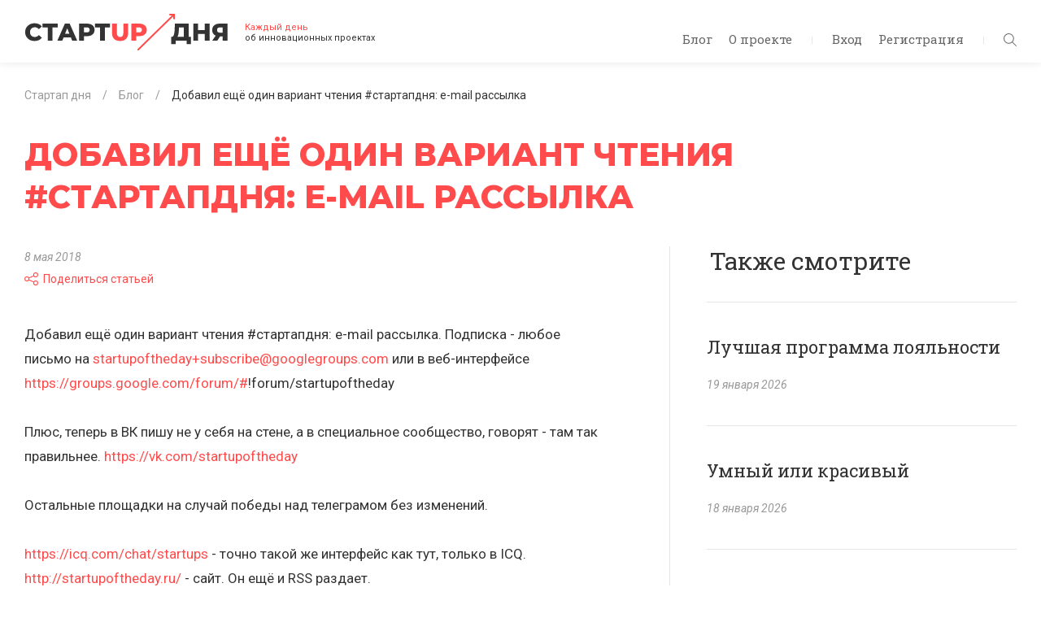

--- FILE ---
content_type: text/html; charset=UTF-8
request_url: https://startupoftheday.ru/blog/dobavil-eshchye-odin-variant-chteniya-startapdnya-e-mail-rassylka/
body_size: 19460
content:
<!DOCTYPE html>
<html lang="ru">
	<head>
		<meta charset="UTF-8">
		<meta name="viewport" content="width=device-width, initial-scale=1.0, maximum-scale=1.0, user-scalable=no">
		<meta http-equiv="X-UA-Compatible" content="ie=edge">
		<title>Добавил ещё один вариант чтения #стартапдня: e-mail рассылка</title>
		<meta http-equiv="Content-Type" content="text/html; charset=UTF-8" />
<meta name="description" content="Добавил ещё один вариант чтения #стартапдня: e-mail рассылка. Подписка - любое письмо на startupoftheday+subscribe@googlegroups.com или в веб-интерфейсе https://groups.google.com/forum/#!forum/startupoftheday

Плюс, теперь в ВК пишу не у себя на стене, а в специальное сообщество, говорят - там так правильнее." />
<script type="text/javascript" data-skip-moving="true">(function(w, d, n) {var cl = "bx-core";var ht = d.documentElement;var htc = ht ? ht.className : undefined;if (htc === undefined || htc.indexOf(cl) !== -1){return;}var ua = n.userAgent;if (/(iPad;)|(iPhone;)/i.test(ua)){cl += " bx-ios";}else if (/Android/i.test(ua)){cl += " bx-android";}cl += (/(ipad|iphone|android|mobile|touch)/i.test(ua) ? " bx-touch" : " bx-no-touch");cl += w.devicePixelRatio && w.devicePixelRatio >= 2? " bx-retina": " bx-no-retina";var ieVersion = -1;if (/AppleWebKit/.test(ua)){cl += " bx-chrome";}else if ((ieVersion = getIeVersion()) > 0){cl += " bx-ie bx-ie" + ieVersion;if (ieVersion > 7 && ieVersion < 10 && !isDoctype()){cl += " bx-quirks";}}else if (/Opera/.test(ua)){cl += " bx-opera";}else if (/Gecko/.test(ua)){cl += " bx-firefox";}if (/Macintosh/i.test(ua)){cl += " bx-mac";}ht.className = htc ? htc + " " + cl : cl;function isDoctype(){if (d.compatMode){return d.compatMode == "CSS1Compat";}return d.documentElement && d.documentElement.clientHeight;}function getIeVersion(){if (/Opera/i.test(ua) || /Webkit/i.test(ua) || /Firefox/i.test(ua) || /Chrome/i.test(ua)){return -1;}var rv = -1;if (!!(w.MSStream) && !(w.ActiveXObject) && ("ActiveXObject" in w)){rv = 11;}else if (!!d.documentMode && d.documentMode >= 10){rv = 10;}else if (!!d.documentMode && d.documentMode >= 9){rv = 9;}else if (d.attachEvent && !/Opera/.test(ua)){rv = 8;}if (rv == -1 || rv == 8){var re;if (n.appName == "Microsoft Internet Explorer"){re = new RegExp("MSIE ([0-9]+[\.0-9]*)");if (re.exec(ua) != null){rv = parseFloat(RegExp.$1);}}else if (n.appName == "Netscape"){rv = 11;re = new RegExp("Trident/.*rv:([0-9]+[\.0-9]*)");if (re.exec(ua) != null){rv = parseFloat(RegExp.$1);}}}return rv;}})(window, document, navigator);</script>


<link href="https://fonts.googleapis.com/css?family=Montserrat:400,700,800|Roboto+Slab:400,700|Roboto:400,400i,700&amp;amp;subset=cyrillic-ext" type="text/css"  rel="stylesheet" />
<link href="/bitrix/js/socialservices/css/ss.css?16587581225122" type="text/css"  rel="stylesheet" />
<link href="/bitrix/cache/css/s1/startupoftheday/page_984f1be142b0e00a989b4a1415815933/page_984f1be142b0e00a989b4a1415815933_v1.css?17609511852397" type="text/css"  rel="stylesheet" />
<link href="/bitrix/cache/css/s1/startupoftheday/template_38d07ccb603f97beca2032c2e7c13f93/template_38d07ccb603f97beca2032c2e7c13f93_v1.css?1760951185218820" type="text/css"  data-template-style="true" rel="stylesheet" />
<link href="/bitrix/panel/main/popup.css?165875853123085" type="text/css"  data-template-style="true"  rel="stylesheet" />







<meta property="og:title" content="Добавил ещё один вариант чтения #стартапдня: e-mail рассылка" />
<meta property="og:description" content="Добавил ещё один вариант чтения #стартапдня: e-mail рассылка. Подписка - любое письмо на startupoftheday&#43;subscribe@googlegroups.com или в веб-интерфейсе https://groups.google.com/forum/#!forum/startupoftheday

Плюс, теперь в ВК пишу не у себя на стене, а в специальное сообщество, говорят - там так правильнее." />
<meta property="og:image" content="https://startupoftheday.ru/logo.png" />
<meta property="og:image:width" content="600" />
<meta property="og:image:height" content="314" />
<meta property="og:url" content="https://startupoftheday.ru/blog/dobavil-eshchye-odin-variant-chteniya-startapdnya-e-mail-rassylka/" />



		<link rel="shortcut icon" href="/local/templates/startupoftheday/favicon.ico">
		<link rel="shortcut icon" href="/local/templates/startupoftheday/favicon.png">
		<meta name="yandex-verification" content="7965312a8226f86c" />
																		<meta name="google-site-verification" content="8w9bNyhZsX4MEv-bnoFDnMfQmZwT8CXUCGR6YCQqEoU" />
			</head>
	<body>
	<div id="bxpanel"></div>
	<header class="header d-flex d-lg-block">
		<div class="container-fluid align-self-center">
			<nav class="header__nav float-right">
				<div class="d-none d-lg-inline-block">
						<ul class="header__nav-menu top-menu list-inline">
					<li class="top-menu__item list-inline-item"><a href="/blog/">Блог</a></li>
					<li class="top-menu__item list-inline-item"><a href="/about/">О проекте</a></li>
			</ul> <span class="inline-spacer"></span>
					<ul class="header__nav-menu top-menu list-inline">
													<li class="top-menu__item list-inline-item"><a id="authButton" class="auth-link" href="#" data-show="auth">Вход</a></li>
							<li class="top-menu__item list-inline-item"><a class="auth-link" href="#" data-show="reg">Регистрация</a></li>
											</ul> <span class="inline-spacer"></span>
				</div>
				<div class="header__nav-icons d-inline-block d-lg-none" id="menu-trigger"><svg class="icon menu-icon"><use xlink:href='#burger'/></svg>
					<svg class="icon close-icon"><use xlink:href='#close'/></svg>
				</div>
				<div class="header__nav-search" id="filter-trigger"><svg class="icon search-icon"><use xlink:href='#search'/></svg>
					<svg class="icon arrow-right-icon"><use xlink:href='#arrow-right'/></svg>
					<svg class="icon close-icon"><use xlink:href='#close'/></svg>
				</div>
			</nav>
			<div class="logo">
				<a href="/">					<img alt="Стартап дня" src="[data-uri]" class="logo__pic">				</a>				<div class="logo__text d-none d-sm-inline-block"><span class="text-danger">Каждый день</span><br> об&nbsp;инновационных проектах<!-- Rating@Mail.ru counter -->
<noscript><div>
<img src="https://top-fwz1.mail.ru/counter?id=2923683;js=na" style="border:0;position:absolute;left:-9999px;" alt="Top.Mail.Ru" />
</div></noscript>
<!-- //Rating@Mail.ru counter -->
<!-- Global site tag (gtag.js) - Google Analytics -->
</div>
			</div>
		</div>
	</header>
	<main class="content">
		<div class="container">
						<div class=" page">
									<ol class="breadcrumb small breadcrumb-block">
			<li class="breadcrumb-item" id="bx_breadcrumb_0" itemscope itemtype="http://data-vocabulary.org/Breadcrumb" itemref="bx_breadcrumb_1">
				<a href="/" title="Стартап дня" itemprop="url">
					<span itemprop="title">Стартап дня</span>
				</a>
			</li>
			<li class="breadcrumb-item" id="bx_breadcrumb_1" itemscope itemtype="http://data-vocabulary.org/Breadcrumb" itemref="bx_breadcrumb_2">
				<a href="/blog/" title="Блог" itemprop="url">
					<span itemprop="title">Блог</span>
				</a>
			</li>
			<li class="breadcrumb-item">
				<span itemprop="title">Добавил ещё один вариант чтения #стартапдня: e-mail рассылка</span>
			</li></ol>								<h1 class="page__title text-danger">Добавил ещё один вариант чтения #стартапдня: e-mail рассылка</h1>
			
<div class="row">
	<div class="article__left col-12 col-md-8">
		<div class="article__content">
			<div class="article-info small">
								<div class="article-info__meta article-meta">
																										<div class="article-meta__item article-meta__item--date"><em>8 мая 2018</em></div>
															<br/><div class="article-meta__item article-meta__item--share">
						<div class="share-window-parent">
	<div id="share-dialog1" class="share-dialog share-dialog-left" style="display: none;">
		<div class="share-dialog-inner share-dialog-inner-left"><table cellspacing="0" cellpadding="0" border="0" class="bookmarks-table">
			<tr><td class="bookmarks"><a href="http://www.facebook.com/share.php?u=https://startupoftheday.ru/blog/dobavil-eshchye-odin-variant-chteniya-startapdnya-e-mail-rassylka/&t=Добавил ещё один вариант чтения #стартапдня: e-mail рассылка" onclick="return fbs_click('https://startupoftheday.ru/blog/dobavil-eshchye-odin-variant-chteniya-startapdnya-e-mail-rassylka/', 'Добавил ещё один вариант чтения #стартапдня: e-mail рассылка');" target="_blank" class="facebook" title="Facebook"></a>
</td><td class="bookmarks"><a href="http://twitter.com/home/?status=https://startupoftheday.ru/blog/dobavil-eshchye-odin-variant-chteniya-startapdnya-e-mail-rassylka/+Добавил ещё один вариант чтения #стартапдня: e-mail рассылка" onclick="return twitter_click_1('https://startupoftheday.ru/blog/dobavil-eshchye-odin-variant-chteniya-startapdnya-e-mail-rassylka/');" target="_blank" class="twitter" title="Twitter"></a>
</td><td class="bookmarks"><a href="http://delicious.com/save" onclick="return delicious_click('https://startupoftheday.ru/blog/dobavil-eshchye-odin-variant-chteniya-startapdnya-e-mail-rassylka/', 'Добавил ещё один вариант чтения #стартапдня: e-mail рассылка');" target="_blank" class="delicious" title="Delicious"></a></td><td class="bookmarks"><a href="http://vkontakte.ru/share.php?url=https://startupoftheday.ru/blog/dobavil-eshchye-odin-variant-chteniya-startapdnya-e-mail-rassylka/" onclick="return vk_click('https://startupoftheday.ru/blog/dobavil-eshchye-odin-variant-chteniya-startapdnya-e-mail-rassylka/');" target="_blank" class="vk" title="ВКонтакте"></a>
</td><td class="bookmarks"><a href="http://www.livejournal.com/update.bml?event=https://startupoftheday.ru/blog/dobavil-eshchye-odin-variant-chteniya-startapdnya-e-mail-rassylka/&subject=Добавил ещё один вариант чтения #стартапдня: e-mail рассылка" onclick="return lj_click('https://startupoftheday.ru/blog/dobavil-eshchye-odin-variant-chteniya-startapdnya-e-mail-rassylka/', 'Добавил ещё один вариант чтения #стартапдня: e-mail рассылка');" target="_blank" class="lj" title="Livejournal"></a>
</td><td class="bookmarks"><a href="http://connect.mail.ru/share?share_url=https://startupoftheday.ru/blog/dobavil-eshchye-odin-variant-chteniya-startapdnya-e-mail-rassylka/" onclick="return mailru_click('https://startupoftheday.ru/blog/dobavil-eshchye-odin-variant-chteniya-startapdnya-e-mail-rassylka/');" target="_blank" class="mailru" title="Мой мир@Mail.Ru"></a>
</td></tr>		
			</table></div>		
	</div>
	</div>
	<a class="share-switch" href="#" onClick="return ShowShareDialog(1);" title="Показать/скрыть панель закладок"><svg class="icon share-icon"><use xlink:href='#share'/></svg>Поделиться статьей</a>					</div>
				</div>
			</div>
			<div class="article__content-text">
									Добавил ещё один вариант чтения #стартапдня: e-mail рассылка. Подписка - любое письмо на <a class="txttohtmllink" href="mailto:startupoftheday&#43;subscribe@googlegroups.com" title="Написать письмо">startupoftheday&#43;subscribe@googlegroups.com</a> или в веб-интерфейсе <a class="txttohtmllink" href="https://groups.google.com/forum/#">https://groups.google.com/forum/#</a>!forum/startupoftheday<br />
<br />
Плюс, теперь в ВК пишу не у себя на стене, а в специальное сообщество, говорят - там так правильнее. <a class="txttohtmllink" href="https://vk.com/startupoftheday">https://vk.com/startupoftheday</a><br />
<br />
Остальные площадки на случай победы над телеграмом без изменений.<br />
<br />
<a class="txttohtmllink" href="https://icq.com/chat/startups">https://icq.com/chat/startups</a> - точно такой же интерфейс как тут, только в ICQ.<br />
<a class="txttohtmllink" href="http://startupoftheday.ru/">http://startupoftheday.ru/</a> - сайт. Он ещё и RSS раздает.<br />
<a class="txttohtmllink" href="https://www.facebook.com/gornal">https://www.facebook.com/gornal</a> - мой аккаунт в FB, там ещё и несвязанные с #стартапдня посты бывают. Но о котиках и там не пишу.											</div>
			<a href="https://t.me/startupoftheday" target="_blank" class="article__telegram-button">Подписаться в Telegram</a>
					</div>
			</div>



		

	<div class="article__right col-12 col-md-4">
		<aside class="recommendations articles">
			<div class="h2 recommendations__title">Также смотрите</div>
			<div class="row">
														<div id="bx_3218110189_8080" class="articles__item article-announce article-announce--recommendation col-12 col-sm-6 col-md-12">
						<div class="article-announce__content">
							<div class="h3 article-announce__title">Лучшая программа лояльности</div>
							<div class="article-announce__item-meta article-meta small">
																	<div class="article-announce__meta-item article-meta__item article-meta__item--date"><em>19 января 2026</em></div>
																															</div>
						</div><a class="article-announce__link" href="/blog/luchshaya-programma-loyalnosti/"></a>
					</div>
														<div id="bx_3218110189_8078" class="articles__item article-announce article-announce--recommendation col-12 col-sm-6 col-md-12">
						<div class="article-announce__content">
							<div class="h3 article-announce__title">Умный или красивый</div>
							<div class="article-announce__item-meta article-meta small">
																	<div class="article-announce__meta-item article-meta__item article-meta__item--date"><em>18 января 2026</em></div>
																															</div>
						</div><a class="article-announce__link" href="/blog/umnyy-ili-krasivyy/"></a>
					</div>
														<div id="bx_3218110189_8076" class="articles__item article-announce article-announce--recommendation col-12 col-sm-6 col-md-12">
						<div class="article-announce__content">
							<div class="h3 article-announce__title">Interviewbit через 4 года</div>
							<div class="article-announce__item-meta article-meta small">
																	<div class="article-announce__meta-item article-meta__item article-meta__item--date"><em>17 января 2026</em></div>
																															</div>
						</div><a class="article-announce__link" href="/blog/interviewbit-cherez-4-goda/"></a>
					</div>
														<div id="bx_3218110189_8074" class="articles__item article-announce article-announce--recommendation col-12 col-sm-6 col-md-12">
						<div class="article-announce__content">
							<div class="h3 article-announce__title">Не тестировать в России</div>
							<div class="article-announce__item-meta article-meta small">
																	<div class="article-announce__meta-item article-meta__item article-meta__item--date"><em>15 января 2026</em></div>
																															</div>
						</div><a class="article-announce__link" href="/blog/ne-testirovat-v-rossii/"></a>
					</div>
														<div id="bx_3218110189_8072" class="articles__item article-announce article-announce--recommendation col-12 col-sm-6 col-md-12">
						<div class="article-announce__content">
							<div class="h3 article-announce__title">Долго жить</div>
							<div class="article-announce__item-meta article-meta small">
																	<div class="article-announce__meta-item article-meta__item article-meta__item--date"><em>14 января 2026</em></div>
																															</div>
						</div><a class="article-announce__link" href="/blog/dolgo-zhit/"></a>
					</div>
														<div id="bx_3218110189_8070" class="articles__item article-announce article-announce--recommendation col-12 col-sm-6 col-md-12">
						<div class="article-announce__content">
							<div class="h3 article-announce__title">О разнице подходов</div>
							<div class="article-announce__item-meta article-meta small">
																	<div class="article-announce__meta-item article-meta__item article-meta__item--date"><em>13 января 2026</em></div>
																															</div>
						</div><a class="article-announce__link" href="/blog/o-raznitse-podkhodov/"></a>
					</div>
														<div id="bx_3218110189_8068" class="articles__item article-announce article-announce--recommendation col-12 col-sm-6 col-md-12">
						<div class="article-announce__content">
							<div class="h3 article-announce__title">Хорошо продавать</div>
							<div class="article-announce__item-meta article-meta small">
																	<div class="article-announce__meta-item article-meta__item article-meta__item--date"><em>12 января 2026</em></div>
																															</div>
						</div><a class="article-announce__link" href="/blog/khorosho-prodavat/"></a>
					</div>
							</div>
		</aside>
	</div>
</div>

<br>						<div class="subscription">
	<div class="subscription__inner">
		<div class="row">
				<div class="subscription__social col-12 col-md-5">
		<h3 class="subscription__title">Читать в&nbsp;социальных сетях</h3>
		<ul class="social-links list-inline mb-0">
							<li class="social-links__item social-links__item--vk list-inline-item"><a href="https://vk.com/startupoftheday" target="_blank"><svg class="social-links__icon"><use xlink:href='#vk'/></svg></a></li>
							<li class="social-links__item social-links__item--tg list-inline-item"><a href="http://t.me/startupoftheday" target="_blank"><svg class="social-links__icon"><use xlink:href='#telegram'/></svg></a></li>
						<li class="social-links__item social-links__item--yt_sub  list-inline-item">
				<div class="yt_sub_block">
					<div class="g-ytsubscribe" data-channelid="UCp8vKZstSGUbWiaHzrwDtjg" data-layout="default" data-count="default"></div>
				</div>
			</li>
		</ul>
	</div>
			
<!--'start_frame_cache_subscribe-form'-->
	<form class="subscription-form form-validate form-inline col-12 col-md-7 mb-0" action="/personal/subscribe/">
					<input type="hidden" name="sf_RUB_ID[]" id="sf_RUB_ID_1" value="1" />
				<div class="form__inner">       
			<h3 class="subscription__title">Подпишитесь и статьи будут приходить на вашу почту</h3>
			<div class="subscription-form__content d-block d-sm-flex">
				<div class="form-group flex-grow-1">
					<label class="bmd-label-floating" for="subscription-email">Moй e-mail</label>
					<input class="form-control required email" id="subscription-email" type="email" name="sf_EMAIL" value="" />
				</div>
				<div class="form-group">
					<input type="hidden" name="OK" value="Подписаться" />
					<button class="subscription-form__btn btn btn-primary" type="submit">Отправить</button>
				</div>
			</div>
			<div class="subscription-form__info small text-muted"> <em>Нажимая «Отправить», я даю согласие на обработку моих персональных данных</em></div>
		</div>
		<div class="form__success">
			<h3 class="subscription__title">Подписка офомлена</h3>
			<p class="mb-0">На&nbsp;адрес <span id="subscription-success-email"></span> отправлено подтверждение</p>
		</div>
	</form>
<!--'end_frame_cache_subscribe-form'-->		</div>
	</div>
</div>			</div>			</div>
		</main>
		<footer class="footer small">
			<div class="container">
				<div class="footer__inner d-flex flex-column flex-sm-row flex-wrap">
						<ul class="footer__social social-links list-inline text-center">
					<li class="social-links__item social-links__item--vk list-inline-item"><a href="https://vk.com/startupoftheday" target="_blank"><svg class="social-links__icon"><use xlink:href='#vk'/></svg></a></li>
					<li class="social-links__item social-links__item--tg list-inline-item"><a href="http://t.me/startupoftheday" target="_blank"><svg class="social-links__icon"><use xlink:href='#telegram'/></svg></a></li>
					<li class="social-links__item social-links__item--youtube list-inline-item"><a href="https://www.youtube.com/channel/UCp8vKZstSGUbWiaHzrwDtjg" target="_blank"><svg class="social-links__icon"><use xlink:href='#youtube'/></svg></a></li>
					<li class="social-links__item social-links__item--rss list-inline-item"><a href="/feed/rss/" target="_blank"><svg class="social-links__icon"><use xlink:href='#rss'/></svg></a></li>
			</ul>
						<ul class="footer-menu footer-menu--top list-inline order-md-0">
					<li class="footer-menu__item list-inline-item"><a href="/blog/">Блог</a></li>
					<li class="footer-menu__item list-inline-item"><a href="/about/">О проекте</a></li>
			</ul>
					<div class="flex-grow-1 order-md-1"></div>
					<div class="footer__developer order-6 order-md-2"><a href="https://www.4rome.ru/" target="_blank"><svg class="icon rome-icon footer__developer-icon"><use xlink:href='#4rome'/></svg></a><a href="https://www.4rome.ru/" target="_blank">Разработка: «Четвертый Рим»</a></div>
					<div class="col-12 order-md-3"></div>
					<div class="footer__copyright order-5 order-sm-4">© 2026  Александр Горный <span class="inline-spacer"></span></div>
						<div class="footer-menu list-inline order-4 order-sm-5">
					<li class="footer-menu__item list-inline-item"><a href="/privacy-policy/">Политика конфиденциальности</a></li>
			</div>
					<div class="flex-grow-1 order-5 order-md-6"></div>
				</div>
			</div>
		</footer>
		

<aside class="filter drawer" id="filter">
	<div class="filter__scrollable drawer__scrollable">
		<div class="filter__content drawer__content">
			<div class="filter__search">
				<form method="get" action="/search/">
					<div class="input-group mb-2">
						<div class="input-group-prepend">
							<div class="input-group-text"><svg class="filter__search-icon"><use xlink:href='#search'/></svg></div>
						</div>
						<input class="form-control" id="search-control" type="search" name="q" placeholder="Поиск">
					</div>
				</form>
			</div>
			<nav class="filter__nav">
				<dl class="filter-menu">
					<dt class="filter-menu__title">Отрасли</dt>
					<dd class="filter-menu__nav">
						<ul class="filter-menu__list list-unstyled">
															<li class="filter-menu__list-item"><a class="filter-menu__list-link" href="/blog/?industry=fintech">Финтех</a></li>
															<li class="filter-menu__list-item"><a class="filter-menu__list-link" href="/blog/?industry=auto">Авто</a></li>
															<li class="filter-menu__list-item"><a class="filter-menu__list-link" href="/blog/?industry=real estate">Недвижимость</a></li>
															<li class="filter-menu__list-item"><a class="filter-menu__list-link" href="/blog/?industry=foodtech">Еда</a></li>
															<li class="filter-menu__list-item"><a class="filter-menu__list-link" href="/blog/?industry=travel">Путешествия</a></li>
															<li class="filter-menu__list-item"><a class="filter-menu__list-link" href="/blog/?industry=offline">Офлайн</a></li>
															<li class="filter-menu__list-item"><a class="filter-menu__list-link" href="/blog/?industry=content">Контент</a></li>
															<li class="filter-menu__list-item"><a class="filter-menu__list-link" href="/blog/?industry=technology">Технологии</a></li>
															<li class="filter-menu__list-item"><a class="filter-menu__list-link" href="/blog/?industry=shopping">Магазин</a></li>
															<li class="filter-menu__list-item"><a class="filter-menu__list-link" href="/blog/?industry=entertainment">Развлечения</a></li>
															<li class="filter-menu__list-item"><a class="filter-menu__list-link" href="/blog/?industry=health">Здоровье</a></li>
															<li class="filter-menu__list-item"><a class="filter-menu__list-link" href="/blog/?industry=education">Образование</a></li>
															<li class="filter-menu__list-item"><a class="filter-menu__list-link" href="/blog/?industry=blockchain">Блокчейн</a></li>
															<li class="filter-menu__list-item"><a class="filter-menu__list-link" href="/blog/?industry=gadgets">Оборудование и гаджеты</a></li>
															<li class="filter-menu__list-item"><a class="filter-menu__list-link" href="/blog/?industry=investments">Инвестиции</a></li>
															<li class="filter-menu__list-item"><a class="filter-menu__list-link" href="/blog/?industry=classifieds">Классифайд</a></li>
															<li class="filter-menu__list-item"><a class="filter-menu__list-link" href="/blog/?industry=credit">Кредиты</a></li>
															<li class="filter-menu__list-item"><a class="filter-menu__list-link" href="/blog/?industry=communication">Общение</a></li>
															<li class="filter-menu__list-item"><a class="filter-menu__list-link" href="/blog/?industry=resale">Перепродажа</a></li>
															<li class="filter-menu__list-item"><a class="filter-menu__list-link" href="/blog/?industry=job">Работа</a></li>
															<li class="filter-menu__list-item"><a class="filter-menu__list-link" href="/blog/?industry=other">Разное</a></li>
															<li class="filter-menu__list-item"><a class="filter-menu__list-link" href="/blog/?industry=advertisement">Реклама</a></li>
															<li class="filter-menu__list-item"><a class="filter-menu__list-link" href="/blog/?industry=transport">Транспорт</a></li>
															<li class="filter-menu__list-item"><a class="filter-menu__list-link" href="/blog/?industry=lawtech">Юристы</a></li>
															<li class="filter-menu__list-item"><a class="filter-menu__list-link" href="/blog/?industry=crm">CRM</a></li>
															<li class="filter-menu__list-item"><a class="filter-menu__list-link" href="/blog/?industry=uber">Uber</a></li>
													</ul>
					</dd>
										<dt class="filter-menu__title">Страна</dt>
					<dd class="filter-menu__nav">
						<ul class="filter-menu__list list-unstyled">
																																<li class="filter-menu__list-item"><a class="filter-menu__list-link" href="/blog/?country=russia">Россия</a></li>
																																								<li class="filter-menu__list-item"><a class="filter-menu__list-link" href="/blog/?country=usa">США</a></li>
																																								<li class="filter-menu__list-item"><a class="filter-menu__list-link" href="/blog/?country=norway">Норвегия</a></li>
																																								<li class="filter-menu__list-item"><a class="filter-menu__list-link" href="/blog/?country=great_britain">Великобритания</a></li>
																																								<li class="filter-menu__list-item"><a class="filter-menu__list-link" href="/blog/?country=france">Франция</a></li>
																																<li class="filter-menu__list-item dropdown country-dropdown"><a class="country-dropdown__link filter-menu__list-link fake-link" href="#" data-toggle="dropdown" aria-haspopup="true" aria-expanded="false" data-offset="0, 10">Остальные страны</a>
										<div class="country-dropdown__menu dropdown-menu baron baron__root baron__clipper">
											<div class="country-dropdown__menu-inner baron__scroller">
																									<a class="dropdown-item country-dropdown__menu-item" href="/blog/?country=india">Индия</a>
																																								<a class="dropdown-item country-dropdown__menu-item" href="/blog/?country=germany">Германия</a>
																																								<a class="dropdown-item country-dropdown__menu-item" href="/blog/?country=ecuador">Эквадор</a>
																																								<a class="dropdown-item country-dropdown__menu-item" href="/blog/?country=canada">Канада</a>
																																								<a class="dropdown-item country-dropdown__menu-item" href="/blog/?country=europe">Европа</a>
																																								<a class="dropdown-item country-dropdown__menu-item" href="/blog/?country=spain">Испания</a>
																																								<a class="dropdown-item country-dropdown__menu-item" href="/blog/?country=slovenija">Словения</a>
																																								<a class="dropdown-item country-dropdown__menu-item" href="/blog/?country=china">Китай</a>
																																								<a class="dropdown-item country-dropdown__menu-item" href="/blog/?country=israel">Израиль</a>
																																								<a class="dropdown-item country-dropdown__menu-item" href="/blog/?country=holland">Голландия</a>
																																								<a class="dropdown-item country-dropdown__menu-item" href="/blog/?country=australia">Австралия</a>
																																								<a class="dropdown-item country-dropdown__menu-item" href="/blog/?country=japan">Япония</a>
																																								<a class="dropdown-item country-dropdown__menu-item" href="/blog/?country=lithuania">Литва</a>
																																								<a class="dropdown-item country-dropdown__menu-item" href="/blog/?country=southafrica">Южная Африка</a>
																																								<a class="dropdown-item country-dropdown__menu-item" href="/blog/?country=thailand">Таиланд</a>
																																								<a class="dropdown-item country-dropdown__menu-item" href="/blog/?country=singapore">Сингапур</a>
																																								<a class="dropdown-item country-dropdown__menu-item" href="/blog/?country=netherlands">Нидерланды</a>
																																								<a class="dropdown-item country-dropdown__menu-item" href="/blog/?country=philippines">Филиппины</a>
																																								<a class="dropdown-item country-dropdown__menu-item" href="/blog/?country=belorussia">Белоруссия</a>
																																								<a class="dropdown-item country-dropdown__menu-item" href="/blog/?country=brazil">Бразилия</a>
																																								<a class="dropdown-item country-dropdown__menu-item" href="/blog/?country=uae">ОАЭ</a>
																																								<a class="dropdown-item country-dropdown__menu-item" href="/blog/?country=taiwan">Тайвань</a>
																																								<a class="dropdown-item country-dropdown__menu-item" href="/blog/?country=Wd1UyIBw">Латвия</a>
																																								<a class="dropdown-item country-dropdown__menu-item" href="/blog/?country=Gse9Uld8">Нигерия</a>
																																								<a class="dropdown-item country-dropdown__menu-item" href="/blog/?country=9G3GtVWF">Польша</a>
																																								<a class="dropdown-item country-dropdown__menu-item" href="/blog/?country=xZsBQUub">Швейцария</a>
																																								<a class="dropdown-item country-dropdown__menu-item" href="/blog/?country=z6DDabdo">Швеция</a>
																																								<a class="dropdown-item country-dropdown__menu-item" href="/blog/?country=denmark">Дания</a>
																																								<a class="dropdown-item country-dropdown__menu-item" href="/blog/?country=osk7iBI6">Португалия</a>
																																								<a class="dropdown-item country-dropdown__menu-item" href="/blog/?country=IzzBHFAU">Италия</a>
																																								<a class="dropdown-item country-dropdown__menu-item" href="/blog/?country=oqZ20FEq">Ирландия</a>
																																								<a class="dropdown-item country-dropdown__menu-item" href="/blog/?country=estonia">Эстония</a>
																																								<a class="dropdown-item country-dropdown__menu-item" href="/blog/?country=bahrain">Бахрейн</a>
																																								<a class="dropdown-item country-dropdown__menu-item" href="/blog/?country=ukraine">Украина</a>
																																								<a class="dropdown-item country-dropdown__menu-item" href="/blog/?country=newzealand">Новая Зеландия</a>
																																								<a class="dropdown-item country-dropdown__menu-item" href="/blog/?country=indonesia">Индонезия</a>
																																								<a class="dropdown-item country-dropdown__menu-item" href="/blog/?country=austria">Австрия</a>
																																								<a class="dropdown-item country-dropdown__menu-item" href="/blog/?country=turkey">Турция</a>
																																								<a class="dropdown-item country-dropdown__menu-item" href="/blog/?country=pakistan">Пакистан</a>
																																								<a class="dropdown-item country-dropdown__menu-item" href="/blog/?country=honkong">Гонконг</a>
																																								<a class="dropdown-item country-dropdown__menu-item" href="/blog/?country=mexico">Мексика</a>
																																<div class="baron__track">
											<div class="baron__free">
												<div class="baron__bar"></div>
											</div>
										</div>
									</div>
								</li>
													</ul>
					</dd>
				</dl>
			</nav>
		</div>
	</div>
</aside>		<aside class="aside-menu drawer" id="menu">
			<div class="drawer__scrollable">
				<div class="aside-menu__content drawer__content">
						<ul class="aside-menu__list list-unstyled">
					<li class="aside-menu__item"><a href="/blog/">Блог</a></li>
					<li class="aside-menu__item"><a href="/about/">О проекте</a></li>
			</ul><span class="inline-spacer"></span>
					<ul class="aside-menu__list list-unstyled">
													<li class="aside-menu__item"><a class="auth-link" href="#" data-show="auth">Вход</a></li>
							<li class="aside-menu__item"><a class="auth-link" href="#" data-show="reg">Регистрация</a></li>
											</ul>
				</div>
			</div>
		</aside>
		<div class="modal fade" id="authorization" tabindex="-1" role="dialog" aria-labelledby="registration" aria-hidden="true">
			<div class="modal-dialog" role="document">
				<div class="modal-content">
					<div class="close" data-dismiss="modal"><svg class="icon close-icon"><use xlink:href='#close'/></svg></div>
					<div class="modal-body authorization">                           
						<ul class="d-none nav nav-tabs" id="authorizationTabs" role="tablist">
							<li><a class="auth-link" id="auth-tab" href="#auth" data-toggle="tab" role="tab"></a></li>
							<li><a class="auth-link" id="reg-tab" href="#reg" data-toggle="tab" role="tab"></a></li>
						</ul>
						<div class="tab-content">
							<div class="tab-pane authorization__auth fade show active" id="auth" role="tabpanel" aria-labelledby="auth-tab">
								

	<h2 class="authorization__title">Авторизация</h2>
	<p>Войдите, чтобы инвестировать, оценивать стратапы и оставлять комментарии.</p>
		<form class="authorization-form form-validate mb-0" id="authorization-form" name="system_auth_form6zOYVN" method="post" target="_top" action="/blog/dobavil-eshchye-odin-variant-chteniya-startapdnya-e-mail-rassylka/?ELEMENT_CODE=dobavil-eshchye-odin-variant-chteniya-startapdnya-e-mail-rassylka">
					<input type="hidden" name="backurl" value="/blog/dobavil-eshchye-odin-variant-chteniya-startapdnya-e-mail-rassylka/?ELEMENT_CODE=dobavil-eshchye-odin-variant-chteniya-startapdnya-e-mail-rassylka" />
						<input type="hidden" name="AUTH_FORM" value="Y" />
		<input type="hidden" name="TYPE" value="AUTH" />
		
		<div class="form-group">
			<label class="bmd-label-floating" for="authorization-email">E-mail</label>
			<input class="form-control required email" id="authorization-email" type="email" name="USER_LOGIN" />
					</div>
		<div class="form-group">
			<label class="bmd-label-floating" for="authorization-password">Пароль</label>
			<input class="form-control required" id="authorization-password" type="password" name="USER_PASSWORD" autocomplete="off" />
					</div>
					<div class="form-group">
				<input type="checkbox" id="USER_REMEMBER_frm" name="USER_REMEMBER" value="Y" />
				<label for="USER_REMEMBER_frm" title="Запомнить меня на этом компьютере">Запомнить меня</label>
			</div>
						<div class="form-group">
			<button class="authorization-form__btn btn btn-primary btn--stretch" name="Login" type="submit">Войти</button>
		</div>
	</form>
	<div class="authorization__links">
		<noindex><a class="text-muted float-right registraion-link" rel="nofollow" href="#">Регистрация</a></noindex>		<noindex><a class="text-muted" rel="nofollow" href="/auth/?forgot_password=yes">Забыли пароль?</a></noindex>
	</div>
			<div class="authorization__social">
	<div class="authorization__social-spacer text-center">
		<div class="authorization__social-spacer-inner text-muted">или войти через</div>
	</div>
	<div class="row">
										<div class="col-6"><a class="btn btn-primary btn--fb btn--stretch" title="Facebook" href="javascript:void(0)" onclick="BxShowAuthFloat('Facebook', 'form')">Facebook</a></div>
														<div class="col-6"><a class="btn btn-primary btn--vk btn--stretch" title="ВКонтакте" href="javascript:void(0)" onclick="BxShowAuthFloat('VKontakte', 'form')">VKontakte</a></div>
						</div>
</div>				<div style="display:none">
<div id="bx_auth_float" class="bx-auth-float">

<div class="bx-auth">
	<form method="post" name="bx_auth_servicesform" target="_top" action="/blog/dobavil-eshchye-odin-variant-chteniya-startapdnya-e-mail-rassylka/?ELEMENT_CODE=dobavil-eshchye-odin-variant-chteniya-startapdnya-e-mail-rassylka">
					<div class="bx-auth-title">Войти как пользователь</div>
			<div class="bx-auth-note">Вы можете войти на сайт, если вы зарегистрированы на одном из этих сервисов:</div>
							<div class="bx-auth-services">
									<div><a href="javascript:void(0)" onclick="BxShowAuthService('Facebook', 'form')" id="bx_auth_href_formFacebook"><i class="bx-ss-icon facebook"></i><b>Facebook</b></a></div>
									<div><a href="javascript:void(0)" onclick="BxShowAuthService('VKontakte', 'form')" id="bx_auth_href_formVKontakte"><i class="bx-ss-icon vkontakte"></i><b>ВКонтакте</b></a></div>
							</div>
							<div class="bx-auth-line"></div>
				<div class="bx-auth-service-form" id="bx_auth_servform" style="display:none">
												<div id="bx_auth_serv_formFacebook" style="display:none"><a href="javascript:void(0)" onclick="BX.util.popup('https://www.facebook.com/dialog/oauth?client_id=859467074391785&amp;redirect_uri=https%3A%2F%2Fstartupoftheday.ru%2Fbitrix%2Ftools%2Foauth%2Ffacebook.php&amp;scope=email&amp;display=popup&amp;state=site_id%3Ds1%26backurl%3D%252Fblog%252Fdobavil-eshchye-odin-variant-chteniya-startapdnya-e-mail-rassylka%252F%253Fcheck_key%253Deeaa47847e55228806c0de1dc3882fea%2526ELEMENT_CODE%253Ddobavil-eshchye-odin-variant-chteniya-startapdnya-e-mail-rassylka%26redirect_url%3D%252Fblog%252Fdobavil-eshchye-odin-variant-chteniya-startapdnya-e-mail-rassylka%252F%253FELEMENT_CODE%253Ddobavil-eshchye-odin-variant-chteniya-startapdnya-e-mail-rassylka', 580, 400)" class="bx-ss-button facebook-button"></a><span class="bx-spacer"></span><span>Используйте вашу учетную запись на Facebook.com для входа на сайт.</span></div>
																<div id="bx_auth_serv_formVKontakte" style="display:none"><a href="javascript:void(0)" onclick="BX.util.popup('https://oauth.vk.com/authorize?client_id=6961286&amp;redirect_uri=https%3A%2F%2Fstartupoftheday.ru%2Fbitrix%2Ftools%2Foauth%2Fvkontakte.php&amp;scope=friends,offline,email&amp;response_type=code&amp;state=[base64]', 660, 425)" class="bx-ss-button vkontakte-button"></a><span class="bx-spacer"></span><span>Используйте вашу учетную запись VKontakte для входа на сайт.</span></div>
									</div>
				<input type="hidden" name="auth_service_id" value="" />
	</form>
</div>

</div>
</div>
								</div>
							<div class="tab-pane authorization__reg fade" id="reg" role="tabpanel" aria-labelledby="reg-tab">
								<div class="authorization__reg-form">
									<div class="back"><svg class="icon back-icon"><use xlink:href='#back'/></svg></div>
									
	<form class="registration-form form-validate mb-0" id="registration-form" method="post" action="/blog/dobavil-eshchye-odin-variant-chteniya-startapdnya-e-mail-rassylka/?ELEMENT_CODE=dobavil-eshchye-odin-variant-chteniya-startapdnya-e-mail-rassylka" name="regform" enctype="multipart/form-data">
				<div class="form__inner">
			<h2 class="authorization__title">Добро пожаловать</h2>
			<div class="registration-messages">
							<p>На указанный в форме e-mail придет запрос на подтверждение регистрации.</p>
						</div>
			
												<div class="form-group">
						<label class="bmd-label-floating" for="REGISTER_FIELD_NAME">Имя</label>
														<input id="REGISTER_FIELD_NAME" class="form-control required" size="30" type="text" name="REGISTER[NAME]" value="" />
													</div>
																<div class="form-group">
						<label class="bmd-label-floating" for="REGISTER_FIELD_LOGIN">E-mail</label>
														<input id="REGISTER_FIELD_LOGIN" class="form-control required email" size="30" type="email" name="REGISTER[LOGIN]" value="" />
												</div>
																<input size="30" type="hidden" name="REGISTER[EMAIL]"  id="REGISTER_FIELD_EMAIL" value="" />
																<div class="form-group">
						<label class="bmd-label-floating" for="REGISTER_FIELD_PASSWORD">Пароль</label>
														<input id="REGISTER_FIELD_PASSWORD" class="form-control required" size="30" type="password" name="REGISTER[PASSWORD]" value="" autocomplete="off" class="bx-auth-input" />
																				</div>
																<div class="form-group">
						<label class="bmd-label-floating" for="REGISTER_FIELD_CONFIRM_PASSWORD">Повторите пароль</label>
													<input id="REGISTER_FIELD_CONFIRM_PASSWORD" class="form-control required equal" size="30" type="password" name="REGISTER[CONFIRM_PASSWORD]" value="" autocomplete="off" data-equalto="#REGISTER_FIELD_PASSWORD" />
												</div>
																<div class="form-group">
						<label class="bmd-label-floating" for="REGISTER_FIELD_PERSONAL_MOBILE">Мобильный телефон</label>
														<input id="REGISTER_FIELD_PERSONAL_MOBILE" class="form-control" size="30" type="text" name="REGISTER[PERSONAL_MOBILE]" value="" />
													</div>
										
						<div class="form-group">
				<input type="hidden" name="register_submit_button" value="Y" />
				<button class="registration-form__btn btn btn-primary btn--stretch">Зарегистрироваться</button>
			</div>
					</div>
		<div class="form__success">
			<h2 class="authorization__title">Спасибо зарегистрацию</h2>
			<p class="mb-0">На&nbsp;адрес <span id="registration-success-email"></span> отправлено подтверждение</p>
		</div>
	</form>
								</div>
							</div>
						</div>
					</div>
				</div>
			</div>
		</div><svg style="display: none">
			<symbol id="4rome" viewBox="0 0 29.75005 29.74997"><g id="Слой_2" data-name="Слой 2"><g id="Layer_1" data-name="Layer 1"><path class="cls-1" d="M16.81063.12237A14.879,14.879,0,1,0,29.62813,12.943,14.88552,14.88552,0,0,0,16.81063.12237Zm3.9091,23.1545h-2.251V21.649l-3.5283.0107a6.92867,6.92867,0,0,1-6.92289-6.918v-3.4956H6.38284V8.97017H10.29v5.7715a4.63578,4.63578,0,0,0,4.6358,4.6358h5.7939Zm.0439-8.2573h-2.2949v-3.7325h-3.9121V9.01317l6.209.002Z"/></g></g></symbol>
			<symbol id="arrow-bottom" viewBox="0 0 15.71599 8.75748"><g id="Слой_2" data-name="Слой 2"><g id="Layer_1" data-name="Layer 1"><polyline style="fill:none;stroke:#333;stroke-miterlimit:10;" points="15.358 0.349 7.859 8.041 0.358 0.349"/></g></g></symbol>
			<symbol id="arrow-down" viewBox="0 0 23 11" fill="none">
			<path d="M22.3107 0.744186L11.4999 10.2558L0.68911 0.744185" stroke-miterlimit="10" stroke-linecap="round" stroke-linejoin="round"/>
			</symbol>
			<symbol id="arrow-left" viewBox="0 0 13 20" fill="none"><g clip-path="url(#clip0)">
			<path d="M11.8228 19.021L2.06906 10.0699L11.8228 0.979039" stroke="#666666" stroke-miterlimit="10"/></g><defs><clipPath id="clip0"><rect width="12.8571" height="20" fill="white" transform="translate(12.8572 20) rotate(-180)"/></clipPath></defs></symbol>
			<symbol id="arrow-left" viewBox="0 0 8.75754 15.716"><g id="Слой_2" data-name="Слой 2"><g id="Layer_1" data-name="Layer 1"><polyline style="fill:none;stroke-miterlimit:10;" points="0.349 0.358 8.041 7.857 0.349 15.358"/></g></g></symbol>
			<symbol id="arrow-right" viewBox="0 0 8.75754 15.716"><g id="Слой_2" data-name="Слой 2"><g id="Layer_1" data-name="Layer 1"><polyline style="fill:none;stroke-miterlimit:10;" points="0.349 0.358 8.041 7.857 0.349 15.358"/></g></g></symbol>
			<symbol id="arrow-up" viewBox="0 0 15 9" fill="none"><g clip-path="url(#clip0)"><path d="M1.01351 7.95349L7.5 1.04651L13.9865 7.95349" stroke-miterlimit="10" stroke-linecap="round" stroke-linejoin="round"/></g></symbol>
			<symbol id="close" viewBox="0 0 15.70289 15.70289"><g id="Слой_2" data-name="Слой 2"><g id="Layer_1" data-name="Layer 1"><line style="fill:none; stroke-miterlimit:10;" x1="0.43945" y1="0.35145" x2="15.26216" y2="15.35145"/><line style="fill:none; stroke-miterlimit:10;" x1="0.35145" y1="15.26229" x2="15.35145" y2="0.43944"/></g></g></symbol>
			<symbol id="comment" viewBox="0 0 16 14.00758"><g id="Слой_2" data-name="Слой 2"><g id="Layer_1" data-name="Layer 1"><path style="fill:none;stroke-miterlimit:10;" d="M12.66541.5H3.33459A2.84293,2.84293,0,0,0,.5,3.33459V8.16516a2.84294,2.84294,0,0,0,2.83459,2.8346H7.55688l2.926,2.40374c.241.19788.45184.10511.46869-.20623l.1189-2.19751h1.59491A2.84294,2.84294,0,0,0,15.5,8.16516V3.33459A2.84293,2.84293,0,0,0,12.66541.5Z"/></g></g></symbol>
			<symbol id="done" viewBox="0 0 15.70711 10.5051"><g id="Слой_2" data-name="Слой 2"><g id="Layer_1" data-name="Layer 1"><polyline style="fill:none;stroke:#FF4B4B;stroke-miterlimit:10;" points="0.354 4.242 5.909 9.798 15.354 0.354"/></g></g></symbol>
			<symbol id="fb" viewBox="0 0 29.6718 29.6718"><g id="Слой_2" data-name="Слой 2"><g id="Layer_1" data-name="Layer 1"><path class="cls-1" d="M14.8359,0A14.8359,14.8359,0,1,0,29.6718,14.8359,14.83563,14.83563,0,0,0,14.8359,0Zm3.5146,10.2519H16.1201c-.2647,0-.5586.3467-.5586.8106v1.6113h2.789v2.2959h-2.789v6.8945H12.92871V14.9697H10.542V12.6738h2.38671V11.3222A3.31187,3.31187,0,0,1,16.1201,7.8086h2.2304Z"/></g></g></symbol>
			<symbol id="burger" fill="none" viewBox="0 0 18 13"><g><line y1="0.5" x2="18" y2="0.5"/><line y1="6.5" x2="18" y2="6.5"/><line y1="12.5" x2="18" y2="12.5"/></g></symbol>
			<symbol id="rss" viewBox="0 0 29.75 29.75"><g id="Слой_2" data-name="Слой 2"><g id="Layer_1" data-name="Layer 1"><path class="cls-1" d="M14.875,0A14.875,14.875,0,1,0,29.75,14.875,14.87518,14.87518,0,0,0,14.875,0ZM11.0263,21.2198a2.3606,2.3606,0,1,1,2.3614-2.3604A2.35654,2.35654,0,0,1,11.0263,21.2198Zm6.295,0a1.31161,1.31161,0,0,1-1.3106-1.3116A6.033,6.033,0,0,0,9.9775,13.876a1.31125,1.31125,0,0,1,0-2.6225,8.65774,8.65774,0,0,1,8.6563,8.6547A1.3133,1.3133,0,0,1,17.3213,21.2198Zm4.7216,0a1.31245,1.31245,0,0,1-1.3115-1.3116A10.7546,10.7546,0,0,0,9.9775,9.1553a1.3115,1.3115,0,0,1,0-2.623,13.05972,13.05972,0,0,1,9.5947,3.8496,12.905,12.905,0,0,1,3.7823,9.5263A1.31183,1.31183,0,0,1,22.0429,21.2198Z"/></g></g></symbol>
			<symbol id="search" viewBox="0 0 15.85351 15.85284"><g id="Слой_2" data-name="Слой 2"><g id="Layer_1" data-name="Layer 1"><path style="fill:none;stroke-miterlimit:10;" d="M10.46944,2.2103a5.83963,5.83963,0,1,1-8.259,0A5.83979,5.83979,0,0,1,10.46944,2.2103Z"/><line class="cls-1" x1="10.54457" y1="10.54492" x2="15.5" y2="15.49925"/></g></g></symbol>
			<symbol id="share" viewBox="0 0 16 15.21053"><g id="Слой_2" data-name="Слой 2"><g id="Layer_1" data-name="Layer 1"><line style="fill:none;stroke-miterlimit:10;" x1="10.98421" y1="11.35266" x2="5.01579" y2="8.59739"/><line style="fill:none;stroke-miterlimit:10;" x1="10.98421" y1="3.86055" x2="5.01579" y2="6.61582"/><circle style="fill:none;stroke-miterlimit:10;" cx="13.13158" cy="2.86842" r="2.36842"/><circle style="fill:none;stroke-miterlimit:10;" cx="13.13158" cy="12.34211" r="2.36842"/><circle style="fill:none;stroke-miterlimit:10;" cx="2.86842" cy="7.60526" r="2.36842"/></g></g></symbol>
			<symbol id="telegram" viewBox="0 0 29.67189 29.6729"><g id="Слой_2" data-name="Слой 2"><g id="Layer_1" data-name="Layer 1"><path class="cls-1" d="M18.50789,10.7305l-8.4512,5.331,1.4248,4.3653.2812-3.0039,7.2354-6.5293C19.31649,10.6123,18.92969,10.4746,18.50789,10.7305Z"/><path class="cls-1" d="M14.836,0A14.83645,14.83645,0,1,0,29.67189,14.8369,14.83535,14.83535,0,0,0,14.836,0Zm7.18939,9.3389-2.5586,12.0635c-.1796.8574-.6972,1.0625-1.415.666l-3.9004-2.8809c-.915.8897-1.7353,1.6875-1.874,1.8233a.99882.99882,0,0,1-.7803.3906c-.5058,0-.4189-.1914-.5937-.6729l-1.4346-4.3984-3.75-1.1699c-.832-.2549-.8379-.8272.1875-1.2393l15.0332-5.7978C21.625,7.8115,22.28909,8.2881,22.02539,9.3389Z"/></g></g></symbol>
			<symbol id="thumbs-up" viewBox="0 0 29.1968 28.2852"><g id="Слой_2" data-name="Слой 2"><g id="Layer_1" data-name="Layer 1"><path class="cls-1" d="M28.6968,13.9063c0-1.874-1.4634-2.8687-3.5122-2.8687H19.272a18.092,18.092,0,0,0,.644-4.3906C19.916,1.5538,18.5108.5,17.2813.5a3.553,3.553,0,0,0-2.22509.5855.84534.84534,0,0,0-.40921.585l-.8779,4.7421c-.9366,2.5176-3.33689,4.6836-5.2691,6.147V25.0879a5.29558,5.29558,0,0,1,2.2246.7608,6.87375,6.87375,0,0,0,3.0445.9365h8.37111a2.97065,2.97065,0,0,0,3.04439-2.6338,2.17863,2.17863,0,0,0-.0591-.6445,2.60254,2.60254,0,0,0,1.815-2.3999,3.05774,3.05774,0,0,0-.2925-1.3467,2.881,2.881,0,0,0,1.3467-2.166,2.44249,2.44249,0,0,0-.58549-1.4634,2.97894,2.97894,0,0,0,1.28759-2.2246Z"/><rect class="cls-1" x="0.5" y="11.7852" width="8" height="16" rx="1" ry="1"/></g></g></symbol>
			<symbol id="user" viewBox="0 0 15 15"><g id="Слой_2" data-name="Слой 2"><g id="Layer_1" data-name="Layer 1"><circle style="fill:#989898" cx="7.5" cy="7.5" r="7.5"/><path style="fill:#fff" class="cls-2" d="M7.5,9.9475a7.462,7.462,0,0,0-4.99875,1.92013,6.587,6.587,0,0,0,9.9975,0A7.462,7.462,0,0,0,7.5,9.9475Z"/><circle style="fill:#fff" cx="7.5" cy="6.405" r="2.5"/></g></g></symbol>
			<symbol id="vk" viewBox="0 0 29.6718 29.6728"><g id="Слой_2" data-name="Слой 2"><g id="Layer_1" data-name="Layer 1"><path class="cls-1" d="M16.7441,16.0449a3.43409,3.43409,0,0,0-1.67379-.2773H13.3066v3.6347h1.6191a3.34017,3.34017,0,0,0,1.8809-.3193,1.88562,1.88562,0,0,0,.7422-1.543A1.85219,1.85219,0,0,0,16.7441,16.0449Z"/><path class="cls-1" d="M14.8359,0A14.8364,14.8364,0,1,0,29.6718,14.8359,14.83627,14.83627,0,0,0,14.8359,0Zm1.1143,22.1113H9.8886V7.4814h6.6231a3.42958,3.42958,0,0,1,3.6885,3.375,3.1143,3.1143,0,0,1-2.1123,3.1563v.043a3.32881,3.32881,0,0,1,3.0097,3.6171C21.0976,19.8027,19.6484,22.1113,15.9502,22.1113Z"/><path class="cls-1" d="M16.08,12.9404a1.691,1.691,0,0,0,.5977-1.3222,1.53273,1.53273,0,0,0-.7012-1.3223,4.35055,4.35055,0,0,0-1.9013-.2129h-.7686v3.1992h1.0166A2.78668,2.78668,0,0,0,16.08,12.9404Z"/></g></g></symbol>
			<symbol id="down" viewBox="0 0 13 13" fill="none"><path d="M12 6.06L6.5 12M6.5 12L1 6.06M6.5 12L6.5 -2.40413e-07" stroke="white" stroke-miterlimit="10"/></symbol>
			<symbol id="up" viewBox="0 0 13 13" fill="none"><path d="M1 6.94L6.5 0.999999M6.5 0.999999L12 6.94M6.5 0.999999L6.5 13" stroke="white" stroke-miterlimit="10"/></symbol>
			<symbol id="attach" viewBox="0 0 24 25"><path d="M6.40797 24.001C4.76597 24.001 3.12397 23.376 1.87397 22.126C0.662972 20.915 -0.00402832 19.305 -0.00402832 17.592C-0.00402832 15.88 0.662972 14.27 1.87397 13.058L13.051 1.88201C15.552 -0.61799 19.619 -0.61699 22.118 1.88201C24.618 4.38201 24.618 8.45001 22.118 10.95L16.571 16.497C15.778 17.289 14.724 17.726 13.604 17.726C11.291 17.726 9.40997 15.844 9.40997 13.531C9.40997 12.41 9.84597 11.357 10.639 10.565L14.783 6.42201L15.49 7.12901L11.346 11.272C10.742 11.876 10.41 12.678 10.41 13.531C10.41 15.293 11.843 16.726 13.604 16.726C14.458 16.726 15.259 16.394 15.864 15.79L21.411 10.243C23.521 8.13301 23.52 4.70001 21.411 2.58901C19.3 0.47801 15.865 0.48001 13.758 2.58901L2.58197 13.765C1.55997 14.787 0.996972 16.147 0.996972 17.592C0.996972 19.038 1.55997 20.397 2.58197 21.419C4.69197 23.528 8.12497 23.528 10.235 21.419L10.602 21.053L11.309 21.76L10.942 22.126C9.69197 23.376 8.04997 24.001 6.40797 24.001Z" /></symbol>
			<symbol id="back" viewBox="0 0 13 20" fill="none"><g clip-path="url(#clip0)"><path d="M11.8228 19.021L2.06906 10.0699L11.8228 0.979039"  stroke-miterlimit="10"/></g><defs><clipPath id="clip0"><rect width="12.8571" height="20" fill="white" transform="translate(12.8572 20) rotate(-180)"/></clipPath></defs></symbol>
			<symbol id="exit-icon" viewBox="0 0 20 21" fill="none">
				<path d="M14 7.55318V1H1V20H14V13.2692" stroke="black"/>
				<path d="M16.4032 8.24292L18.9999 10.7024M18.9999 10.7024L16.4032 13.2002M18.9999 10.7024H10.8884" stroke="black" stroke-miterlimit="10"/></symbol>
			<symbol id="photo" viewBox="0 0 28 22"><path fill="#fff" fill-rule="evenodd" d="M21 0H7v2.82H0v18.617h28V2.82h-7V0zm-1.4 12.129c0 3.085-2.507 5.585-5.6 5.585-3.093 0-5.6-2.5-5.6-5.585s2.507-5.585 5.6-5.585c3.093 0 5.6 2.5 5.6 5.585z" clip-rule="evenodd"/></symbol>
			<symbol id="settings-icon" viewBox="0 0 20 20" fill="none">
				<path d="M13.9369 3.54792L13.5991 3.3336L13.7341 2.957L14.2787 1.43773L12.1316 0.644066L11.5913 2.15142L11.4536 2.53584L11.0494 2.47762C10.7062 2.42818 10.3559 2.40221 9.99992 2.40221C9.64407 2.40221 9.2938 2.42832 8.95034 2.47765L8.54632 2.53568L8.40859 2.15145L7.86825 0.644161L5.72097 1.43762L6.26557 2.95676L6.40059 3.33339L6.06274 3.5477C5.46541 3.92662 4.92411 4.38906 4.455 4.91921L4.18248 5.2272L3.82769 5.01923L2.46178 4.21854L1.31442 6.2364L2.68817 7.04168L3.03433 7.2446L2.91118 7.62649C2.69655 8.29209 2.57011 8.99801 2.54641 9.73061L2.53332 10.1353L2.13481 10.2066L0.577712 10.4854L0.976692 12.7834L2.52851 12.5055L2.93049 12.4335L3.0813 12.813C3.34676 13.481 3.70285 14.1022 4.13453 14.6603L4.37915 14.9765L4.12447 15.2847L3.10053 16.5238L4.85441 18.0181L5.86771 16.792L6.13017 16.4744L6.49208 16.6713C7.10377 17.0041 7.76562 17.2526 8.46286 17.4017L8.85831 17.4863V17.8906V19.5H11.1415V17.8906V17.4863L11.537 17.4017C12.2341 17.2526 12.896 17.0041 13.5076 16.6713L13.8695 16.4744L14.132 16.792L15.1454 18.0181L16.8992 16.5239L15.8752 15.2848L15.6204 14.9766L15.8651 14.6603C16.2969 14.1022 16.6529 13.4812 16.9184 12.8131L17.0692 12.4336L17.4712 12.5056L19.0231 12.7835L19.4222 10.4855L17.8649 10.2067L17.4664 10.1353L17.4533 9.73069C17.4296 8.99812 17.3032 8.29206 17.0886 7.62676L16.9654 7.24488L17.3116 7.04193L18.6852 6.23657L17.5379 4.21869L16.1721 5.01957L15.8173 5.22764L15.5448 4.91957C15.0755 4.38922 14.5342 3.92685 13.9369 3.54792ZM5.30688 9.98314C5.30688 7.36654 7.40448 5.22559 9.99977 5.22559C12.5951 5.22559 14.6927 7.36655 14.6927 9.98314C14.6927 12.5996 12.5951 14.7407 9.99977 14.7407C7.40447 14.7407 5.30688 12.5996 5.30688 9.98314Z" stroke="#FF4B4B"/></symbol>
			<symbol id="pencil" viewBox="0 0 16 16" fill="none">
				<path d="M12.0417 1L12.3953 0.646447L12.0417 0.292893L11.6882 0.646447L12.0417 1ZM14.8702 3.82843L15.2237 4.18198L15.5773 3.82843L15.2237 3.47487L14.8702 3.82843ZM5.15736 13.5412L5.2741 14.0274L5.4112 13.9945L5.51091 13.8948L5.15736 13.5412ZM2.32893 10.7128L1.97538 10.3593L1.87567 10.459L1.84275 10.5961L2.32893 10.7128ZM1.43515 14.435L0.948966 14.3183L0.758442 15.1117L1.55189 14.9212L1.43515 14.435ZM11.6882 1.35355L14.5166 4.18198L15.2237 3.47487L12.3953 0.646447L11.6882 1.35355ZM14.5166 3.47487L4.8038 13.1877L5.51091 13.8948L15.2237 4.18198L14.5166 3.47487ZM2.68248 11.0664L12.3953 1.35355L11.6882 0.646447L1.97538 10.3593L2.68248 11.0664ZM5.04061 13.0551L1.3184 13.9488L1.55189 14.9212L5.2741 14.0274L5.04061 13.0551ZM1.92133 14.5518L2.81511 10.8296L1.84275 10.5961L0.948966 14.3183L1.92133 14.5518ZM3.03321 10.0085L5.86164 12.837L6.56874 12.1299L3.74031 9.30143L3.03321 10.0085ZM9.76486 3.27688L12.5933 6.10531L13.3004 5.3982L10.472 2.56978L9.76486 3.27688Z" fill="#999999"/></symbol>
			<symbol id="eye" viewBox="0 0 20 13" fill="none"><path d="M9.99998 12.5C5.80998 12.5 2.19912 10.0419 0.548849 6.50001C2.19912 2.95806 5.80998 0.5 9.99999 0.5C14.19 0.5 17.8008 2.95805 19.4511 6.49998C17.8009 10.0419 14.19 12.5 9.99998 12.5ZM9.99997 9.70831C11.7789 9.70831 13.2269 8.27511 13.2269 6.49998C13.2269 4.72485 11.7789 3.29164 9.99997 3.29164C8.22103 3.29164 6.77307 4.72485 6.77307 6.49998C6.77307 8.27511 8.22103 9.70831 9.99997 9.70831Z" stroke="#999999"/></symbol>
		</svg>
		<!-- Yandex.Metrika counter -->
				<noscript><div><img src="https://mc.yandex.ru/watch/46484040" style="position:absolute; left:-9999px;" alt="" /></div></noscript>
		<!-- /Yandex.Metrika counter -->
	<script type="text/javascript">if(!window.BX)window.BX={};if(!window.BX.message)window.BX.message=function(mess){if(typeof mess==='object'){for(let i in mess) {BX.message[i]=mess[i];} return true;}};</script>
<script type="text/javascript">(window.BX||top.BX).message({'JS_CORE_LOADING':'Загрузка...','JS_CORE_NO_DATA':'- Нет данных -','JS_CORE_WINDOW_CLOSE':'Закрыть','JS_CORE_WINDOW_EXPAND':'Развернуть','JS_CORE_WINDOW_NARROW':'Свернуть в окно','JS_CORE_WINDOW_SAVE':'Сохранить','JS_CORE_WINDOW_CANCEL':'Отменить','JS_CORE_WINDOW_CONTINUE':'Продолжить','JS_CORE_H':'ч','JS_CORE_M':'м','JS_CORE_S':'с','JSADM_AI_HIDE_EXTRA':'Скрыть лишние','JSADM_AI_ALL_NOTIF':'Показать все','JSADM_AUTH_REQ':'Требуется авторизация!','JS_CORE_WINDOW_AUTH':'Войти','JS_CORE_IMAGE_FULL':'Полный размер'});</script><script type="text/javascript" src="/bitrix/js/main/core/core.js?1658758620478527"></script><script>BX.setJSList(['/bitrix/js/main/core/core_ajax.js','/bitrix/js/main/core/core_promise.js','/bitrix/js/main/polyfill/promise/js/promise.js','/bitrix/js/main/loadext/loadext.js','/bitrix/js/main/loadext/extension.js','/bitrix/js/main/polyfill/promise/js/promise.js','/bitrix/js/main/polyfill/find/js/find.js','/bitrix/js/main/polyfill/includes/js/includes.js','/bitrix/js/main/polyfill/matches/js/matches.js','/bitrix/js/ui/polyfill/closest/js/closest.js','/bitrix/js/main/polyfill/fill/main.polyfill.fill.js','/bitrix/js/main/polyfill/find/js/find.js','/bitrix/js/main/polyfill/matches/js/matches.js','/bitrix/js/main/polyfill/core/dist/polyfill.bundle.js','/bitrix/js/main/core/core.js','/bitrix/js/main/polyfill/intersectionobserver/js/intersectionobserver.js','/bitrix/js/main/lazyload/dist/lazyload.bundle.js','/bitrix/js/main/polyfill/core/dist/polyfill.bundle.js','/bitrix/js/main/parambag/dist/parambag.bundle.js']);
BX.setCSSList(['/bitrix/js/main/lazyload/dist/lazyload.bundle.css','/bitrix/js/main/parambag/dist/parambag.bundle.css']);</script>
<script type="text/javascript">(window.BX||top.BX).message({'JS_CORE_LOADING':'Загрузка...','JS_CORE_NO_DATA':'- Нет данных -','JS_CORE_WINDOW_CLOSE':'Закрыть','JS_CORE_WINDOW_EXPAND':'Развернуть','JS_CORE_WINDOW_NARROW':'Свернуть в окно','JS_CORE_WINDOW_SAVE':'Сохранить','JS_CORE_WINDOW_CANCEL':'Отменить','JS_CORE_WINDOW_CONTINUE':'Продолжить','JS_CORE_H':'ч','JS_CORE_M':'м','JS_CORE_S':'с','JSADM_AI_HIDE_EXTRA':'Скрыть лишние','JSADM_AI_ALL_NOTIF':'Показать все','JSADM_AUTH_REQ':'Требуется авторизация!','JS_CORE_WINDOW_AUTH':'Войти','JS_CORE_IMAGE_FULL':'Полный размер'});</script>
<script type="text/javascript">(window.BX||top.BX).message({'LANGUAGE_ID':'ru','FORMAT_DATE':'DD.MM.YYYY','FORMAT_DATETIME':'DD.MM.YYYY HH:MI:SS','COOKIE_PREFIX':'BITRIX_SM','SERVER_TZ_OFFSET':'10800','UTF_MODE':'Y','SITE_ID':'s1','SITE_DIR':'/','USER_ID':'','SERVER_TIME':'1768831185','USER_TZ_OFFSET':'0','USER_TZ_AUTO':'Y','bitrix_sessid':'65278f9064790e86a60d9436927369c3'});</script><script type="text/javascript"  src="/bitrix/cache/js/s1/startupoftheday/kernel_main/kernel_main_v1.js?1760960735204708"></script>
<script type="text/javascript" src="/bitrix/js/main/jquery/jquery-2.2.4.min.js?165875862085578"></script>
<script type="text/javascript" src="https://www.google.com/recaptcha/api.js"></script>
<script type="text/javascript" src="https://unpkg.com/popper.js/dist/umd/popper.min.js"></script>
<script type="text/javascript" src="/bitrix/js/socialservices/ss.js?15549831141419"></script>
<script type="text/javascript">BX.setJSList(['/bitrix/js/main/pageobject/pageobject.js','/bitrix/js/main/core/core_window.js','/bitrix/js/main/session.js','/bitrix/js/main/date/main.date.js','/bitrix/js/main/core/core_date.js','/bitrix/js/main/utils.js','/local/templates/startupoftheday/components/bitrix/news.detail/blog/script.js','/local/templates/startupoftheday/scripts/vendors~main.js','/local/templates/startupoftheday/scripts/runtime.js','/local/templates/startupoftheday/scripts/main.js']);</script>
<script type="text/javascript">BX.setCSSList(['/local/templates/startupoftheday/components/bitrix/news.detail/blog/style.css','/local/templates/startupoftheday/components/bitrix/breadcrumb/.default/style.css','/local/templates/startupoftheday/components/bitrix/system.auth.form/.default/style.css','/local/templates/startupoftheday/components/bitrix/main.register/ajax/style.css','/local/templates/startupoftheday/styles.css','/local/templates/startupoftheday/template_styles.css']);</script>
<script type="text/javascript"  src="/bitrix/cache/js/s1/startupoftheday/template_116538b94e060a34ffe9b20230882695/template_116538b94e060a34ffe9b20230882695_v1.js?1760951180939982"></script>
<script type="text/javascript"  src="/bitrix/cache/js/s1/startupoftheday/page_7baa17bc10aba2f9be313562e0d9296e/page_7baa17bc10aba2f9be313562e0d9296e_v1.js?17609511851330"></script>
<script type="text/javascript">var _ba = _ba || []; _ba.push(["aid", "b2e0ea0e42f87930abda4c145a01afcb"]); _ba.push(["host", "startupoftheday.ru"]); (function() {var ba = document.createElement("script"); ba.type = "text/javascript"; ba.async = true;ba.src = (document.location.protocol == "https:" ? "https://" : "http://") + "bitrix.info/ba.js";var s = document.getElementsByTagName("script")[0];s.parentNode.insertBefore(ba, s);})();</script>


<script type="text/javascript">
var _tmr = window._tmr || (window._tmr = []);
_tmr.push({id: "2923683", type: "pageView", start: (new Date()).getTime()});
(function (d, w, id) {
  if (d.getElementById(id)) return;
  var ts = d.createElement("script"); ts.type = "text/javascript"; ts.async = true; ts.id = id;
  ts.src = "https://top-fwz1.mail.ru/js/code.js";
  var f = function () {var s = d.getElementsByTagName("script")[0]; s.parentNode.insertBefore(ts, s);};
  if (w.opera == "[object Opera]") { d.addEventListener("DOMContentLoaded", f, false); } else { f(); }
})(document, window, "topmailru-code");
</script><script async src="https://www.googletagmanager.com/gtag/js?id=UA-129032518-2"></script>
<script>
  window.dataLayer = window.dataLayer || [];
  function gtag(){dataLayer.push(arguments);}
  gtag('js', new Date());

  gtag('config', 'UA-129032518-2');
</script><script>
if (__function_exists('fbs_click') == false) 
{
function fbs_click(url, title) 
{ 
window.open('http://www.facebook.com/share.php?u='+encodeURIComponent(url)+'&t='+encodeURIComponent(title),'sharer','toolbar=0,status=0,width=626,height=436'); 
return false; 
} 
}
</script>
<script>
if (__function_exists('twitter_click_1') == false) 
{
function twitter_click_1(longUrl) 
{ 
window.open('http://twitter.com/home/?status='+encodeURIComponent(longUrl)+encodeURIComponent(' Добавил ещё один вариант чтения #стартапдня: e-mail рассылка'),'sharer','toolbar=0,status=0,width=726,height=436'); 
return false; 
} 
}
</script>
<script>
if (__function_exists('delicious_click') == false)
{
function delicious_click(url, title) 
{
window.open('http://delicious.com/save?v=5&amp;noui&amp;jump=close&amp;url='+encodeURIComponent(url)+'&amp;title='+encodeURIComponent(title),'sharer','toolbar=0,status=0,width=626,height=550'); 
return false; 
}}</script>
<script>
if (__function_exists('vk_click') == false) 
{
function vk_click(url) 
{ 
window.open('http://vkontakte.ru/share.php?url='+encodeURIComponent(url),'sharer','toolbar=0,status=0,width=626,height=436'); 
return false; 
} 
}
</script>
<script>
if (__function_exists('lj_click') == false) 
{
function lj_click(url, title) 
{ 
window.open('http://www.livejournal.com/update.bml?event='+encodeURIComponent(url)+'&subject='+encodeURIComponent(title),'sharer','toolbar=0,status=0,resizable=1,scrollbars=1,width=700,height=436'); 
return false; 
} 
}
</script>
<script>
if (__function_exists('mailru_click') == false) 
{
function mailru_click(url) 
{ 
window.open('http://connect.mail.ru/share?share_url='+encodeURIComponent(url),'sharer','toolbar=0,status=0,resizable=1,scrollbars=1,width=626,height=436'); 
return false; 
} 
}
</script>
<script src="https://apis.google.com/js/platform.js"></script><script>
				BX.ready(function() {
					var loginCookie = BX.getCookie("BITRIX_SM_LOGIN");
					if (loginCookie)
					{
						var form = document.forms["system_auth_form6zOYVN"];
						var loginInput = form.elements["USER_LOGIN"];
						loginInput.value = loginCookie;
					}
				});
			</script>
<script type="text/javascript" >
		   (function(m,e,t,r,i,k,a){m[i]=m[i]||function(){(m[i].a=m[i].a||[]).push(arguments)};
		   m[i].l=1*new Date();k=e.createElement(t),a=e.getElementsByTagName(t)[0],k.async=1,k.src=r,a.parentNode.insertBefore(k,a)})
		   (window, document, "script", "https://mc.yandex.ru/metrika/tag.js", "ym");

		   ym(46484040, "init", {
		        clickmap:true,
		        trackLinks:true,
		        accurateTrackBounce:true
		   });
		</script>
</body>
</html>

--- FILE ---
content_type: text/html; charset=utf-8
request_url: https://accounts.google.com/o/oauth2/postmessageRelay?parent=https%3A%2F%2Fstartupoftheday.ru&jsh=m%3B%2F_%2Fscs%2Fabc-static%2F_%2Fjs%2Fk%3Dgapi.lb.en.OE6tiwO4KJo.O%2Fd%3D1%2Frs%3DAHpOoo_Itz6IAL6GO-n8kgAepm47TBsg1Q%2Fm%3D__features__
body_size: 159
content:
<!DOCTYPE html><html><head><title></title><meta http-equiv="content-type" content="text/html; charset=utf-8"><meta http-equiv="X-UA-Compatible" content="IE=edge"><meta name="viewport" content="width=device-width, initial-scale=1, minimum-scale=1, maximum-scale=1, user-scalable=0"><script src='https://ssl.gstatic.com/accounts/o/2580342461-postmessagerelay.js' nonce="8TDSSgJYE80jmnAYdmSsaA"></script></head><body><script type="text/javascript" src="https://apis.google.com/js/rpc:shindig_random.js?onload=init" nonce="8TDSSgJYE80jmnAYdmSsaA"></script></body></html>

--- FILE ---
content_type: application/javascript
request_url: https://startupoftheday.ru/bitrix/cache/js/s1/startupoftheday/page_7baa17bc10aba2f9be313562e0d9296e/page_7baa17bc10aba2f9be313562e0d9296e_v1.js?17609511851330
body_size: 590
content:

; /* Start:"a:4:{s:4:"full";s:91:"/local/templates/startupoftheday/components/bitrix/news.detail/blog/script.js?1557256970954";s:6:"source";s:77:"/local/templates/startupoftheday/components/bitrix/news.detail/blog/script.js";s:3:"min";s:0:"";s:3:"map";s:0:"";}"*/
$(document).ready(function(){
	$('.article-meta__item--comment a').on('click', function(e){
		e.preventDefault();
		var ths=$(this);
		$([document.documentElement, document.body]).animate({
			scrollTop: $(ths.attr('href')).offset().top-50
		}, 500);
		return false;
	});
});


function ShowShareDialog(counter)
{
	var div = document.getElementById("share-dialog"+counter);
	if (!div)
		return;

	if (div.style.display == "block")
	{
		div.style.display = "none";
	}
	else
	{
		div.style.display = "block";
	}
	return false;
}

function CloseShareDialog(counter)
{
	var div = document.getElementById("share-dialog"+counter);

	if (!div)
		return;

	div.style.display = "none";
	return false;
}

function __function_exists(function_name) 
{
	if (typeof function_name == 'string')
	{
		return (typeof window[function_name] == 'function');
	} 
	else
	{
		return (function_name instanceof Function);
	}
}


/* End */
;; /* /local/templates/startupoftheday/components/bitrix/news.detail/blog/script.js?1557256970954*/
